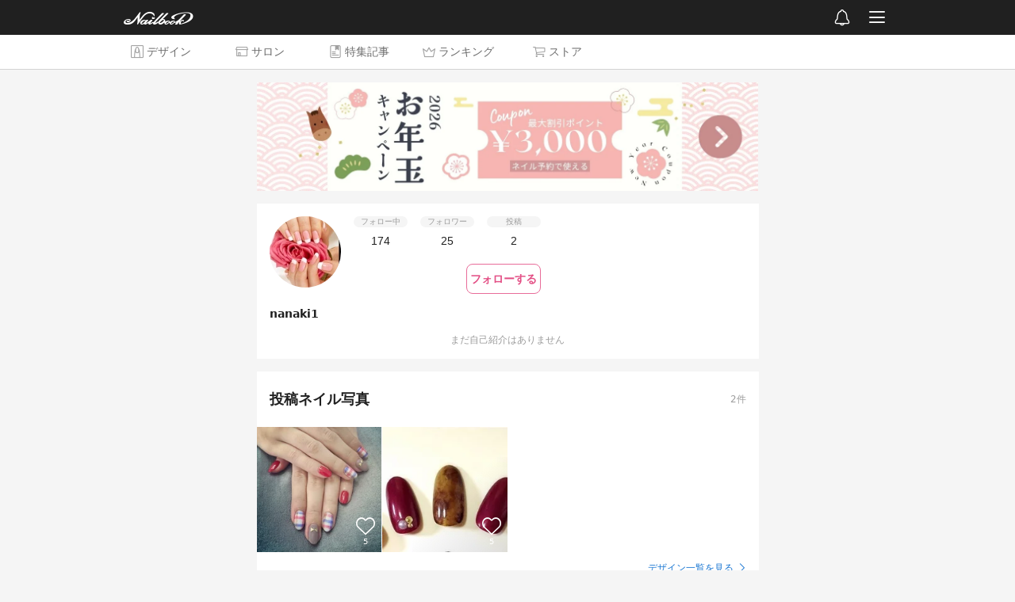

--- FILE ---
content_type: text/html; charset=utf-8
request_url: https://nailbook.jp/profile/98124/
body_size: 2119
content:

<!DOCTYPE html>
<html lang="ja" itemscope itemtype="http://schema.org/WebPage">
    <head>
        <!-- Google Tag Manager -->
        <script>(function(w,d,s,l,i){w[l]=w[l]||[];w[l].push({'gtm.start':
        new Date().getTime(),event:'gtm.js'});var f=d.getElementsByTagName(s)[0],
        j=d.createElement(s),dl=l!='dataLayer'?'&l='+l:'';j.async=true;j.src=
        '//www.googletagmanager.com/gtm.js?id='+i+dl;f.parentNode.insertBefore(j,f);
        })(window,document,'script','dataLayer','GTM-WNL96Q');</script>
        <!-- End Google Tag Manager -->

        <title>nanaki1さんのプロフィール｜ネイルブック</title>

        <meta charset="UTF-8">
        <meta name="viewport" content="width=device-width,initial-scale=1,minimum-scale=1,maximum-scale=1,user-scalable=0,viewport-fit=cover">
        <meta http-equiv="X-UA-Compatible" content="IE=edge">
        <meta name="copyright" content="SPIKA">

        <meta http-equiv="x-dns-prefetch-control" content="on">
        <link rel="preconnect dns-prefetch" href="//cdn.nailbook.jp">
        <link rel="preconnect dns-prefetch" href="//cnv.nailbook.jp">

        <meta name="description" content="ネイリストnanaki1さんのプロフィール。かわいいデザインをたくさん掲載中！サロン選びの参考にしてみては？">

        <meta property="fb:app_id" content="310725538950826">

        <meta property="og:title" content="nanaki1さんのプロフィール｜ネイルブック">
        <meta property="og:description" content="ネイリストnanaki1さんのプロフィール。かわいいデザインをたくさん掲載中！サロン選びの参考にしてみては？">
        <meta property="og:type" content="article">
        <meta property="og:image" content="https://cnv.nailbook.jp/profile_icon/2513362/640">

        
            <link rel="canonical" href="https://nailbook.jp/profile/98124/" />
            <meta property="og:url" content="https://nailbook.jp/profile/98124/" />
        

        
        <meta property="al:android:app_name" content="ネイルブック">
        <meta property="al:android:package" content="jp.nailbook">
        <meta property="al:android:url" content="nailbookapp://profile/98124/">
        

        <meta name="twitter:card" content="summary">
        <meta name="twitter:site" content="@nailbookjp">

        
        <meta name="apple-itunes-app" content="app-id=432831907">
        
        <link rel="manifest" href="/manifest.json">
        <script>
            window.addEventListener('load', function() {
                if ('serviceWorker' in navigator) {
                    navigator.serviceWorker.register("/serviceWorker.js")
                        .then(function(registration) {
                            console.log("serviceWorker registed.");
                        }).catch(function(error) {
                            console.log(error);
                        });
                }
            });
        </script>

        
        
        

        <script type="application/ld+json">{"@context": "http://schema.org", "@type": "BreadcrumbList", "itemListElement": [{"@type": "ListItem", "position": 1, "name": "\u30cd\u30a4\u30eb\u30d6\u30c3\u30af", "item": "https://nailbook.jp/"}, {"@type": "ListItem", "position": 2, "name": "nanaki1", "item": "https://nailbook.jp/profile/98124/"}]}</script>

        




        
        <link rel="shortcut icon" href="https://cdn.nailbook.jp/p/favicon.354b621958f3.ico">
        

        
    <script type="text/javascript" src="https://cdn.nailbook.jp/p/wp/vendor.dll.cd9f23196b41.js"></script>
    <script type="text/javascript" src="https://cdn.nailbook.jp/p/wp/shared.e7c9228ae0a1.js"></script>
    <script type="text/javascript" src="https://cdn.nailbook.jp/p/wp/web/index.891a6ec9f379.js"></script>
    
        <script>
        (function(w) {
            var sdt = '2026-01-17T21:04:23.706449';
            wp.entry.setup(false, sdt, 0.0, false, true, null);

            wp.entry.getUserInfo(function(info) {
                wp.entry.appendDataLayer({
                    'isLoggedIn': info.is_logged_in,
                    'userId': info.user && info.user.id,
                    'mailConfirmFlag': Boolean(info.personal_info && info.personal_info.mail_confirm_flag),
                });
            });

            
        })(window);
        </script>

        

        

        <!--[if lt IE 9]>
        <script src="https://cdn.nailbook.jp/p/alternative/js/common/html5shiv.62ac57218951.js"></script>
        <![endif]-->

        

        <!-- head-bottom -->
    </head>
    <body id="top">
        <!-- Google Tag Manager (noscript) -->
<noscript><iframe src="https://www.googletagmanager.com/ns.html?id=GTM-WNL96Q"
height="0" width="0" style="display:none;visibility:hidden"></iframe></noscript>
<!-- End Google Tag Manager (noscript) -->

        

        <div id="mainbody">
            
<div><script>(function() {var scripts = document.getElementsByTagName('script');var script = scripts[scripts.length - 1];var target = script.parentNode;wp.entry.modules.profile_detail().App.renderTo(target, {"user": {"id": 98124, "display_name": "nanaki1", "icon": {"width": 128, "height": 128, "blurhash": {"hash": "UPPN^S~XPU?HxDVsRjn%qCyXSiXRxtbcjvkq", "x": 4, "y": 4}, "base_url": "https://cnv.nailbook.jp/profile_icon/2513362/"}, "manicurist_flag": true, "self_manicurist_flag": true, "self_introduction_text": "", "update_datetime": "2018-08-06T12:35:47.756189", "preference_tags": [], "salons": [], "practitioners": [], "photo_count": 2, "kawaii_count": 10, "following_count": 174, "follower_count": 25, "recent_photos": [{"id": 1347001, "memo": "#Nailbook", "kawaii_count": 5, "price": null, "create_datetime": "2016-01-16T23:31:20", "images": [{"width": 640, "height": 640, "blurhash": {"hash": "UOIqr+R50~M{}?%LbIV@I:%1xCxt-psmWqbF", "x": 4, "y": 4}, "base_url": "https://cnv.nailbook.jp/photo/1067786/", "video": null, "video_url": null}], "recipe_ingredients": [], "recipe_instructions": []}, {"id": 709921, "memo": "#Nailbook", "kawaii_count": 5, "price": null, "create_datetime": "2014-11-27T23:39:04", "images": [{"width": 320, "height": 320, "blurhash": {"hash": "UlPZS.s;V[oK?ubctRWB~qWAV@of8_t6Rkt7", "x": 4, "y": 4}, "base_url": "https://cnv.nailbook.jp/photo/1668256/", "video": null, "video_url": null}], "recipe_ingredients": [], "recipe_instructions": []}], "popular_photos": [{"id": 709921, "memo": "#Nailbook", "kawaii_count": 5, "price": null, "create_datetime": "2014-11-27T23:39:04", "images": [{"width": 320, "height": 320, "blurhash": {"hash": "UlPZS.s;V[oK?ubctRWB~qWAV@of8_t6Rkt7", "x": 4, "y": 4}, "base_url": "https://cnv.nailbook.jp/photo/1668256/", "video": null, "video_url": null}], "recipe_ingredients": [], "recipe_instructions": []}, {"id": 1347001, "memo": "#Nailbook", "kawaii_count": 5, "price": null, "create_datetime": "2016-01-16T23:31:20", "images": [{"width": 640, "height": 640, "blurhash": {"hash": "UOIqr+R50~M{}?%LbIV@I:%1xCxt-psmWqbF", "x": 4, "y": 4}, "base_url": "https://cnv.nailbook.jp/photo/1067786/", "video": null, "video_url": null}], "recipe_ingredients": [], "recipe_instructions": []}]}, "h1_text": "nanaki1", "is_pc": true, "page_url": "https://nailbook.jp/profile/98124/", "breadcrumbs": [{"title": "nanaki1", "path": "/profile/98124/", "url": "/profile/98124/"}]});})();</script></div>



        </div>

        <!-- body-bottom -->
    </body>
</html>
